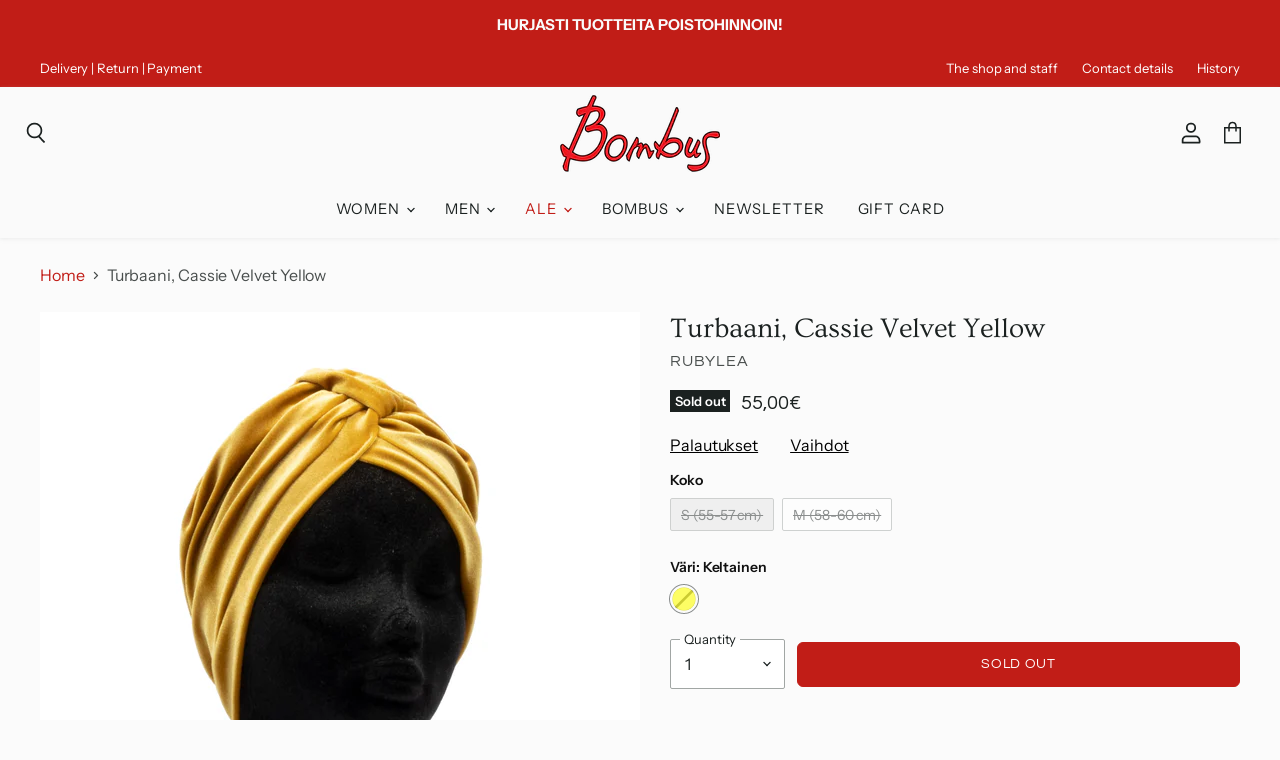

--- FILE ---
content_type: text/html; charset=utf-8
request_url: https://bombus.fi/en/collections/all/products/turbaani-cassie-velvet-yellow?view=_recently-viewed
body_size: 2357
content:
















  

  
  
  
  
  
  
  
  











<li
  class="productgrid--item  imagestyle--medium        product-recently-viewed-card  "
  data-product-item
  
    data-recently-viewed-card
  
>
  

  
  

<script type="application/json" data-product-data>
    {"id":5897127952535,"title":"Turbaani, Cassie Velvet Yellow","handle":"turbaani-cassie-velvet-yellow","description":"\u003cp style=\"color: #212b36; font-family: -apple-system,BlinkMacSystemFont,San Francisco,Segoe UI,Roboto,Helvetica Neue,sans-serif; font-size: 14px; font-style: normal; font-variant: normal; font-weight: 400; letter-spacing: normal; line-height: 1.4; orphans: 2; text-align: left; text-decoration: none; text-indent: 0px; text-transform: none; -webkit-text-stroke-width: 0px; white-space: normal; word-spacing: 0px; margin: 0px 0px 1em 0px;\" data-mce-style=\"color: #212b36; font-family: -apple-system,BlinkMacSystemFont,San Francisco,Segoe UI,Roboto,Helvetica Neue,sans-serif; font-size: 14px; font-style: normal; font-variant: normal; font-weight: 400; letter-spacing: normal; line-height: 1.4; orphans: 2; text-align: left; text-decoration: none; text-indent: 0px; text-transform: none; -webkit-text-stroke-width: 0px; white-space: normal; word-spacing: 0px; margin: 0px 0px 1em 0px;\" data-mce-fragment=\"1\"\u003eKotimaisen Rubylean upea turbaani kiiltäväpintaisesta sametista keltaisena.\u003c\/p\u003e\n\u003cspan style=\"display: inline !important; float: none; background-color: #ffffff; color: #212b36; cursor: text; font-family: -apple-system,BlinkMacSystemFont,San Francisco,Segoe UI,Roboto,Helvetica Neue,sans-serif; font-size: 1.4em; font-style: normal; font-variant: normal; font-weight: 400; letter-spacing: normal; orphans: 2; text-align: left; text-decoration: none; text-indent: 0px; text-transform: none; -webkit-text-stroke-width: 0px; white-space: normal; word-spacing: 0px;\" data-mce-style=\"display: inline !important; float: none; background-color: #ffffff; color: #212b36; cursor: text; font-family: -apple-system,BlinkMacSystemFont,San Francisco,Segoe UI,Roboto,Helvetica Neue,sans-serif; font-size: 1.4em; font-style: normal; font-variant: normal; font-weight: 400; letter-spacing: normal; orphans: 2; text-align: left; text-decoration: none; text-indent: 0px; text-transform: none; -webkit-text-stroke-width: 0px; white-space: normal; word-spacing: 0px;\" data-mce-fragment=\"1\"\u003e \u003c\/span\u003e\n\u003cp style=\"color: #212b36; font-family: -apple-system,BlinkMacSystemFont,San Francisco,Segoe UI,Roboto,Helvetica Neue,sans-serif; font-size: 14px; font-style: normal; font-variant: normal; font-weight: 400; letter-spacing: normal; line-height: 1.4; orphans: 2; text-align: left; text-decoration: none; text-indent: 0px; text-transform: none; -webkit-text-stroke-width: 0px; white-space: normal; word-spacing: 0px; margin: 0px 0px 1em 0px;\" data-mce-style=\"color: #212b36; font-family: -apple-system,BlinkMacSystemFont,San Francisco,Segoe UI,Roboto,Helvetica Neue,sans-serif; font-size: 14px; font-style: normal; font-variant: normal; font-weight: 400; letter-spacing: normal; line-height: 1.4; orphans: 2; text-align: left; text-decoration: none; text-indent: 0px; text-transform: none; -webkit-text-stroke-width: 0px; white-space: normal; word-spacing: 0px; margin: 0px 0px 1em 0px;\" data-mce-fragment=\"1\"\u003eSaatavana kaksi kokoa, S ja M. \u003c\/p\u003e\n\u003cspan style=\"display: inline !important; float: none; background-color: #ffffff; color: #212b36; cursor: text; font-family: -apple-system,BlinkMacSystemFont,San Francisco,Segoe UI,Roboto,Helvetica Neue,sans-serif; font-size: 1.4em; font-style: normal; font-variant: normal; font-weight: 400; letter-spacing: normal; orphans: 2; text-align: left; text-decoration: none; text-indent: 0px; text-transform: none; -webkit-text-stroke-width: 0px; white-space: normal; word-spacing: 0px;\" data-mce-style=\"display: inline !important; float: none; background-color: #ffffff; color: #212b36; cursor: text; font-family: -apple-system,BlinkMacSystemFont,San Francisco,Segoe UI,Roboto,Helvetica Neue,sans-serif; font-size: 1.4em; font-style: normal; font-variant: normal; font-weight: 400; letter-spacing: normal; orphans: 2; text-align: left; text-decoration: none; text-indent: 0px; text-transform: none; -webkit-text-stroke-width: 0px; white-space: normal; word-spacing: 0px;\" data-mce-fragment=\"1\"\u003e \u003c\/span\u003e\n\u003cp style=\"color: #212b36; font-family: -apple-system,BlinkMacSystemFont,San Francisco,Segoe UI,Roboto,Helvetica Neue,sans-serif; font-size: 14px; font-style: normal; font-variant: normal; font-weight: 400; letter-spacing: normal; line-height: 1.4; orphans: 2; text-align: left; text-decoration: none; text-indent: 0px; text-transform: none; -webkit-text-stroke-width: 0px; white-space: normal; word-spacing: 0px; margin: 0px 0px 1em 0px;\" data-mce-style=\"color: #212b36; font-family: -apple-system,BlinkMacSystemFont,San Francisco,Segoe UI,Roboto,Helvetica Neue,sans-serif; font-size: 14px; font-style: normal; font-variant: normal; font-weight: 400; letter-spacing: normal; line-height: 1.4; orphans: 2; text-align: left; text-decoration: none; text-indent: 0px; text-transform: none; -webkit-text-stroke-width: 0px; white-space: normal; word-spacing: 0px; margin: 0px 0px 1em 0px;\" data-mce-fragment=\"1\"\u003eMateriaali:\u003c\/p\u003e\n\u003cspan style=\"display: inline !important; float: none; background-color: #ffffff; color: #212b36; cursor: text; font-family: -apple-system,BlinkMacSystemFont,San Francisco,Segoe UI,Roboto,Helvetica Neue,sans-serif; font-size: 1.4em; font-style: normal; font-variant: normal; font-weight: 400; letter-spacing: normal; orphans: 2; text-align: left; text-decoration: none; text-indent: 0px; text-transform: none; -webkit-text-stroke-width: 0px; white-space: normal; word-spacing: 0px;\" data-mce-style=\"display: inline !important; float: none; background-color: #ffffff; color: #212b36; cursor: text; font-family: -apple-system,BlinkMacSystemFont,San Francisco,Segoe UI,Roboto,Helvetica Neue,sans-serif; font-size: 1.4em; font-style: normal; font-variant: normal; font-weight: 400; letter-spacing: normal; orphans: 2; text-align: left; text-decoration: none; text-indent: 0px; text-transform: none; -webkit-text-stroke-width: 0px; white-space: normal; word-spacing: 0px;\" data-mce-fragment=\"1\"\u003e \u003c\/span\u003e\n\u003cp style=\"color: #212b36; font-family: -apple-system,BlinkMacSystemFont,San Francisco,Segoe UI,Roboto,Helvetica Neue,sans-serif; font-size: 14px; font-style: normal; font-variant: normal; font-weight: 400; letter-spacing: normal; line-height: 1.4; orphans: 2; text-align: left; text-decoration: none; text-indent: 0px; text-transform: none; -webkit-text-stroke-width: 0px; white-space: normal; word-spacing: 0px; margin: 0px 0px 1em 0px;\" data-mce-style=\"color: #212b36; font-family: -apple-system,BlinkMacSystemFont,San Francisco,Segoe UI,Roboto,Helvetica Neue,sans-serif; font-size: 14px; font-style: normal; font-variant: normal; font-weight: 400; letter-spacing: normal; line-height: 1.4; orphans: 2; text-align: left; text-decoration: none; text-indent: 0px; text-transform: none; -webkit-text-stroke-width: 0px; white-space: normal; word-spacing: 0px; margin: 0px 0px 1em 0px;\" data-mce-fragment=\"1\"\u003e90% polyester, 10% elastan, valmistettu EU:ssa.\u003c\/p\u003e\n\u003cspan style=\"display: inline !important; float: none; background-color: #ffffff; color: #212b36; cursor: text; font-family: -apple-system,BlinkMacSystemFont,San Francisco,Segoe UI,Roboto,Helvetica Neue,sans-serif; font-size: 1.4em; font-style: normal; font-variant: normal; font-weight: 400; letter-spacing: normal; orphans: 2; text-align: left; text-decoration: none; text-indent: 0px; text-transform: none; -webkit-text-stroke-width: 0px; white-space: normal; word-spacing: 0px;\" data-mce-style=\"display: inline !important; float: none; background-color: #ffffff; color: #212b36; cursor: text; font-family: -apple-system,BlinkMacSystemFont,San Francisco,Segoe UI,Roboto,Helvetica Neue,sans-serif; font-size: 1.4em; font-style: normal; font-variant: normal; font-weight: 400; letter-spacing: normal; orphans: 2; text-align: left; text-decoration: none; text-indent: 0px; text-transform: none; -webkit-text-stroke-width: 0px; white-space: normal; word-spacing: 0px;\" data-mce-fragment=\"1\"\u003e \u003c\/span\u003e\n\u003cp style=\"color: #212b36; font-family: -apple-system,BlinkMacSystemFont,San Francisco,Segoe UI,Roboto,Helvetica Neue,sans-serif; font-size: 14px; font-style: normal; font-variant: normal; font-weight: 400; letter-spacing: normal; line-height: 1.4; orphans: 2; text-align: left; text-decoration: none; text-indent: 0px; text-transform: none; -webkit-text-stroke-width: 0px; white-space: normal; word-spacing: 0px; margin: 0px 0px 1em 0px;\" data-mce-style=\"color: #212b36; font-family: -apple-system,BlinkMacSystemFont,San Francisco,Segoe UI,Roboto,Helvetica Neue,sans-serif; font-size: 14px; font-style: normal; font-variant: normal; font-weight: 400; letter-spacing: normal; line-height: 1.4; orphans: 2; text-align: left; text-decoration: none; text-indent: 0px; text-transform: none; -webkit-text-stroke-width: 0px; white-space: normal; word-spacing: 0px; margin: 0px 0px 1em 0px;\" data-mce-fragment=\"1\"\u003eKäsinpesu\u003c\/p\u003e","published_at":"2020-10-16T14:03:47+03:00","created_at":"2020-10-16T14:03:46+03:00","vendor":"Rubylea","type":"Päähineet","tags":["Asusteet","Asusteet_Päähineet","Asusteet_Turbaanit","Candyshop","Naiset","Päähineet","Turbaanit"],"price":5500,"price_min":5500,"price_max":5500,"available":false,"price_varies":false,"compare_at_price":null,"compare_at_price_min":0,"compare_at_price_max":0,"compare_at_price_varies":false,"variants":[{"id":37105268031639,"title":"S (55-57 cm) \/ Keltainen","option1":"S (55-57 cm)","option2":"Keltainen","option3":null,"sku":"528-96","requires_shipping":true,"taxable":true,"featured_image":null,"available":false,"name":"Turbaani, Cassie Velvet Yellow - S (55-57 cm) \/ Keltainen","public_title":"S (55-57 cm) \/ Keltainen","options":["S (55-57 cm)","Keltainen"],"price":5500,"weight":0,"compare_at_price":null,"inventory_management":"shopify","barcode":"68031639","requires_selling_plan":false,"selling_plan_allocations":[]},{"id":37105268064407,"title":"M (58-60 cm) \/ Keltainen","option1":"M (58-60 cm)","option2":"Keltainen","option3":null,"sku":"528-97","requires_shipping":true,"taxable":true,"featured_image":null,"available":false,"name":"Turbaani, Cassie Velvet Yellow - M (58-60 cm) \/ Keltainen","public_title":"M (58-60 cm) \/ Keltainen","options":["M (58-60 cm)","Keltainen"],"price":5500,"weight":0,"compare_at_price":null,"inventory_management":"shopify","barcode":"68064407","requires_selling_plan":false,"selling_plan_allocations":[]}],"images":["\/\/bombus.fi\/cdn\/shop\/products\/IMG_1054.jpg?v=1614351807","\/\/bombus.fi\/cdn\/shop\/products\/IMG_1055.jpg?v=1614351807"],"featured_image":"\/\/bombus.fi\/cdn\/shop\/products\/IMG_1054.jpg?v=1614351807","options":["Koko","Väri"],"media":[{"alt":null,"id":13751618863255,"position":1,"preview_image":{"aspect_ratio":0.572,"height":3274,"width":1873,"src":"\/\/bombus.fi\/cdn\/shop\/products\/IMG_1054.jpg?v=1614351807"},"aspect_ratio":0.572,"height":3274,"media_type":"image","src":"\/\/bombus.fi\/cdn\/shop\/products\/IMG_1054.jpg?v=1614351807","width":1873},{"alt":null,"id":13751618896023,"position":2,"preview_image":{"aspect_ratio":0.572,"height":3274,"width":1873,"src":"\/\/bombus.fi\/cdn\/shop\/products\/IMG_1055.jpg?v=1614351807"},"aspect_ratio":0.572,"height":3274,"media_type":"image","src":"\/\/bombus.fi\/cdn\/shop\/products\/IMG_1055.jpg?v=1614351807","width":1873}],"requires_selling_plan":false,"selling_plan_groups":[],"content":"\u003cp style=\"color: #212b36; font-family: -apple-system,BlinkMacSystemFont,San Francisco,Segoe UI,Roboto,Helvetica Neue,sans-serif; font-size: 14px; font-style: normal; font-variant: normal; font-weight: 400; letter-spacing: normal; line-height: 1.4; orphans: 2; text-align: left; text-decoration: none; text-indent: 0px; text-transform: none; -webkit-text-stroke-width: 0px; white-space: normal; word-spacing: 0px; margin: 0px 0px 1em 0px;\" data-mce-style=\"color: #212b36; font-family: -apple-system,BlinkMacSystemFont,San Francisco,Segoe UI,Roboto,Helvetica Neue,sans-serif; font-size: 14px; font-style: normal; font-variant: normal; font-weight: 400; letter-spacing: normal; line-height: 1.4; orphans: 2; text-align: left; text-decoration: none; text-indent: 0px; text-transform: none; -webkit-text-stroke-width: 0px; white-space: normal; word-spacing: 0px; margin: 0px 0px 1em 0px;\" data-mce-fragment=\"1\"\u003eKotimaisen Rubylean upea turbaani kiiltäväpintaisesta sametista keltaisena.\u003c\/p\u003e\n\u003cspan style=\"display: inline !important; float: none; background-color: #ffffff; color: #212b36; cursor: text; font-family: -apple-system,BlinkMacSystemFont,San Francisco,Segoe UI,Roboto,Helvetica Neue,sans-serif; font-size: 1.4em; font-style: normal; font-variant: normal; font-weight: 400; letter-spacing: normal; orphans: 2; text-align: left; text-decoration: none; text-indent: 0px; text-transform: none; -webkit-text-stroke-width: 0px; white-space: normal; word-spacing: 0px;\" data-mce-style=\"display: inline !important; float: none; background-color: #ffffff; color: #212b36; cursor: text; font-family: -apple-system,BlinkMacSystemFont,San Francisco,Segoe UI,Roboto,Helvetica Neue,sans-serif; font-size: 1.4em; font-style: normal; font-variant: normal; font-weight: 400; letter-spacing: normal; orphans: 2; text-align: left; text-decoration: none; text-indent: 0px; text-transform: none; -webkit-text-stroke-width: 0px; white-space: normal; word-spacing: 0px;\" data-mce-fragment=\"1\"\u003e \u003c\/span\u003e\n\u003cp style=\"color: #212b36; font-family: -apple-system,BlinkMacSystemFont,San Francisco,Segoe UI,Roboto,Helvetica Neue,sans-serif; font-size: 14px; font-style: normal; font-variant: normal; font-weight: 400; letter-spacing: normal; line-height: 1.4; orphans: 2; text-align: left; text-decoration: none; text-indent: 0px; text-transform: none; -webkit-text-stroke-width: 0px; white-space: normal; word-spacing: 0px; margin: 0px 0px 1em 0px;\" data-mce-style=\"color: #212b36; font-family: -apple-system,BlinkMacSystemFont,San Francisco,Segoe UI,Roboto,Helvetica Neue,sans-serif; font-size: 14px; font-style: normal; font-variant: normal; font-weight: 400; letter-spacing: normal; line-height: 1.4; orphans: 2; text-align: left; text-decoration: none; text-indent: 0px; text-transform: none; -webkit-text-stroke-width: 0px; white-space: normal; word-spacing: 0px; margin: 0px 0px 1em 0px;\" data-mce-fragment=\"1\"\u003eSaatavana kaksi kokoa, S ja M. \u003c\/p\u003e\n\u003cspan style=\"display: inline !important; float: none; background-color: #ffffff; color: #212b36; cursor: text; font-family: -apple-system,BlinkMacSystemFont,San Francisco,Segoe UI,Roboto,Helvetica Neue,sans-serif; font-size: 1.4em; font-style: normal; font-variant: normal; font-weight: 400; letter-spacing: normal; orphans: 2; text-align: left; text-decoration: none; text-indent: 0px; text-transform: none; -webkit-text-stroke-width: 0px; white-space: normal; word-spacing: 0px;\" data-mce-style=\"display: inline !important; float: none; background-color: #ffffff; color: #212b36; cursor: text; font-family: -apple-system,BlinkMacSystemFont,San Francisco,Segoe UI,Roboto,Helvetica Neue,sans-serif; font-size: 1.4em; font-style: normal; font-variant: normal; font-weight: 400; letter-spacing: normal; orphans: 2; text-align: left; text-decoration: none; text-indent: 0px; text-transform: none; -webkit-text-stroke-width: 0px; white-space: normal; word-spacing: 0px;\" data-mce-fragment=\"1\"\u003e \u003c\/span\u003e\n\u003cp style=\"color: #212b36; font-family: -apple-system,BlinkMacSystemFont,San Francisco,Segoe UI,Roboto,Helvetica Neue,sans-serif; font-size: 14px; font-style: normal; font-variant: normal; font-weight: 400; letter-spacing: normal; line-height: 1.4; orphans: 2; text-align: left; text-decoration: none; text-indent: 0px; text-transform: none; -webkit-text-stroke-width: 0px; white-space: normal; word-spacing: 0px; margin: 0px 0px 1em 0px;\" data-mce-style=\"color: #212b36; font-family: -apple-system,BlinkMacSystemFont,San Francisco,Segoe UI,Roboto,Helvetica Neue,sans-serif; font-size: 14px; font-style: normal; font-variant: normal; font-weight: 400; letter-spacing: normal; line-height: 1.4; orphans: 2; text-align: left; text-decoration: none; text-indent: 0px; text-transform: none; -webkit-text-stroke-width: 0px; white-space: normal; word-spacing: 0px; margin: 0px 0px 1em 0px;\" data-mce-fragment=\"1\"\u003eMateriaali:\u003c\/p\u003e\n\u003cspan style=\"display: inline !important; float: none; background-color: #ffffff; color: #212b36; cursor: text; font-family: -apple-system,BlinkMacSystemFont,San Francisco,Segoe UI,Roboto,Helvetica Neue,sans-serif; font-size: 1.4em; font-style: normal; font-variant: normal; font-weight: 400; letter-spacing: normal; orphans: 2; text-align: left; text-decoration: none; text-indent: 0px; text-transform: none; -webkit-text-stroke-width: 0px; white-space: normal; word-spacing: 0px;\" data-mce-style=\"display: inline !important; float: none; background-color: #ffffff; color: #212b36; cursor: text; font-family: -apple-system,BlinkMacSystemFont,San Francisco,Segoe UI,Roboto,Helvetica Neue,sans-serif; font-size: 1.4em; font-style: normal; font-variant: normal; font-weight: 400; letter-spacing: normal; orphans: 2; text-align: left; text-decoration: none; text-indent: 0px; text-transform: none; -webkit-text-stroke-width: 0px; white-space: normal; word-spacing: 0px;\" data-mce-fragment=\"1\"\u003e \u003c\/span\u003e\n\u003cp style=\"color: #212b36; font-family: -apple-system,BlinkMacSystemFont,San Francisco,Segoe UI,Roboto,Helvetica Neue,sans-serif; font-size: 14px; font-style: normal; font-variant: normal; font-weight: 400; letter-spacing: normal; line-height: 1.4; orphans: 2; text-align: left; text-decoration: none; text-indent: 0px; text-transform: none; -webkit-text-stroke-width: 0px; white-space: normal; word-spacing: 0px; margin: 0px 0px 1em 0px;\" data-mce-style=\"color: #212b36; font-family: -apple-system,BlinkMacSystemFont,San Francisco,Segoe UI,Roboto,Helvetica Neue,sans-serif; font-size: 14px; font-style: normal; font-variant: normal; font-weight: 400; letter-spacing: normal; line-height: 1.4; orphans: 2; text-align: left; text-decoration: none; text-indent: 0px; text-transform: none; -webkit-text-stroke-width: 0px; white-space: normal; word-spacing: 0px; margin: 0px 0px 1em 0px;\" data-mce-fragment=\"1\"\u003e90% polyester, 10% elastan, valmistettu EU:ssa.\u003c\/p\u003e\n\u003cspan style=\"display: inline !important; float: none; background-color: #ffffff; color: #212b36; cursor: text; font-family: -apple-system,BlinkMacSystemFont,San Francisco,Segoe UI,Roboto,Helvetica Neue,sans-serif; font-size: 1.4em; font-style: normal; font-variant: normal; font-weight: 400; letter-spacing: normal; orphans: 2; text-align: left; text-decoration: none; text-indent: 0px; text-transform: none; -webkit-text-stroke-width: 0px; white-space: normal; word-spacing: 0px;\" data-mce-style=\"display: inline !important; float: none; background-color: #ffffff; color: #212b36; cursor: text; font-family: -apple-system,BlinkMacSystemFont,San Francisco,Segoe UI,Roboto,Helvetica Neue,sans-serif; font-size: 1.4em; font-style: normal; font-variant: normal; font-weight: 400; letter-spacing: normal; orphans: 2; text-align: left; text-decoration: none; text-indent: 0px; text-transform: none; -webkit-text-stroke-width: 0px; white-space: normal; word-spacing: 0px;\" data-mce-fragment=\"1\"\u003e \u003c\/span\u003e\n\u003cp style=\"color: #212b36; font-family: -apple-system,BlinkMacSystemFont,San Francisco,Segoe UI,Roboto,Helvetica Neue,sans-serif; font-size: 14px; font-style: normal; font-variant: normal; font-weight: 400; letter-spacing: normal; line-height: 1.4; orphans: 2; text-align: left; text-decoration: none; text-indent: 0px; text-transform: none; -webkit-text-stroke-width: 0px; white-space: normal; word-spacing: 0px; margin: 0px 0px 1em 0px;\" data-mce-style=\"color: #212b36; font-family: -apple-system,BlinkMacSystemFont,San Francisco,Segoe UI,Roboto,Helvetica Neue,sans-serif; font-size: 14px; font-style: normal; font-variant: normal; font-weight: 400; letter-spacing: normal; line-height: 1.4; orphans: 2; text-align: left; text-decoration: none; text-indent: 0px; text-transform: none; -webkit-text-stroke-width: 0px; white-space: normal; word-spacing: 0px; margin: 0px 0px 1em 0px;\" data-mce-fragment=\"1\"\u003eKäsinpesu\u003c\/p\u003e"}
  </script>

  <article class="productitem" data-product-item-content>
    <div class="product-recently-viewed-card-time" data-product-handle="turbaani-cassie-velvet-yellow">
      <button
        class="product-recently-viewed-card-remove"
        aria-label="close"
        data-remove-recently-viewed
      >
        
                                                                                  <svg class="icon-remove "    aria-hidden="true"    focusable="false"    role="presentation"    xmlns="http://www.w3.org/2000/svg" width="10" height="10" viewBox="0 0 10 10" fill="none">          <title>Remove icon</title>        <path fill-rule="evenodd" clip-rule="evenodd" d="M4.11611 5.00001L0.327286 8.78884L1.21117 9.67272L5 5.88389L8.78883 9.67272L9.67271 8.78884L5.88388 5.00001L9.67271 1.21118L8.78882 0.327301L5 4.11613L1.21117 0.327301L0.327286 1.21118L4.11611 5.00001Z" fill="currentColor"/>    </svg>                                

      </button>
    </div>
    <a
      class="productitem--image-link"
      href="/en/products/turbaani-cassie-velvet-yellow"
      tabindex="-1"
      data-product-page-link
    >
      <figure class="productitem--image" data-product-item-image>
        
          
            
            

  
    <noscript data-rimg-noscript>
      <img
        
          src="//bombus.fi/cdn/shop/products/IMG_1055_384x672.jpg?v=1614351807"
        

        alt=""
        data-rimg="noscript"
        srcset="//bombus.fi/cdn/shop/products/IMG_1055_384x672.jpg?v=1614351807 1x, //bombus.fi/cdn/shop/products/IMG_1055_768x1344.jpg?v=1614351807 2x, //bombus.fi/cdn/shop/products/IMG_1055_1152x2016.jpg?v=1614351807 3x, //bombus.fi/cdn/shop/products/IMG_1055_1536x2688.jpg?v=1614351807 4x"
        class="productitem--image-alternate"
        
        
      >
    </noscript>
  

  <img
    
      src="//bombus.fi/cdn/shop/products/IMG_1055_384x672.jpg?v=1614351807"
    
    alt=""

    
      data-rimg="lazy"
      data-rimg-scale="1"
      data-rimg-template="//bombus.fi/cdn/shop/products/IMG_1055_{size}.jpg?v=1614351807"
      data-rimg-max="1873x3274"
      data-rimg-crop="false"
      
      srcset="data:image/svg+xml;utf8,<svg%20xmlns='http://www.w3.org/2000/svg'%20width='384'%20height='672'></svg>"
    

    class="productitem--image-alternate"
    
    
  >



  <div data-rimg-canvas></div>


          
          

  
    <noscript data-rimg-noscript>
      <img
        
          src="//bombus.fi/cdn/shop/products/IMG_1054_384x672.jpg?v=1614351807"
        

        alt=""
        data-rimg="noscript"
        srcset="//bombus.fi/cdn/shop/products/IMG_1054_384x672.jpg?v=1614351807 1x, //bombus.fi/cdn/shop/products/IMG_1054_768x1344.jpg?v=1614351807 2x, //bombus.fi/cdn/shop/products/IMG_1054_1152x2016.jpg?v=1614351807 3x, //bombus.fi/cdn/shop/products/IMG_1054_1536x2688.jpg?v=1614351807 4x"
        class="productitem--image-primary"
        
        
      >
    </noscript>
  

  <img
    
      src="//bombus.fi/cdn/shop/products/IMG_1054_384x672.jpg?v=1614351807"
    
    alt=""

    
      data-rimg="lazy"
      data-rimg-scale="1"
      data-rimg-template="//bombus.fi/cdn/shop/products/IMG_1054_{size}.jpg?v=1614351807"
      data-rimg-max="1873x3274"
      data-rimg-crop="false"
      
      srcset="data:image/svg+xml;utf8,<svg%20xmlns='http://www.w3.org/2000/svg'%20width='384'%20height='672'></svg>"
    

    class="productitem--image-primary"
    
    
  >



  <div data-rimg-canvas></div>


        

        

<span class="productitem--badge badge--soldout">
    Sold out
  </span>
      </figure>
    </a><div class="productitem--info">
      
        
      

      

      
        <span class="productitem--vendor">
          Rubylea
        </span>
      

      <h2 class="productitem--title">
        <a href="/en/products/turbaani-cassie-velvet-yellow" data-product-page-link>
          Turbaani, Cassie Velvet Yellow
        </a>
      </h2>
      
  
    
      <div class="productitem-variants">
        
          
        
          
        
      </div>
    
  

  


      
        
<div class="productitem--price ">
  <div
    class="price--compare-at "
    data-price-compare-at
  >
      <span class="money"></span>
    
  </div>

  <div class="price--main" data-price>
      
      <span class="money">
        55,00€
      </span>
    
  </div>

  
<div
    class="
      product__unit-price
      hidden
    "
    data-unit-price
  >
    <span class="product__total-quantity" data-total-quantity></span> | <span class="product__unit-price-amount money" data-unit-price-amount></span> / <span class="product__unit-price-measure" data-unit-price-measure>    </span>
  </div></div>


      

      

      <!-- Start of Judge.me code --> 
        <div class='jdgm-widget jdgm-preview-badge' data-id='5897127952535'> 
           
        </div> 
      <!-- End of Judge.me code -->

      

      
        <div class="productitem--description">
          <p>Kotimaisen Rubylean upea turbaani kiiltäväpintaisesta sametista keltaisena.
 
Saatavana kaksi kokoa, S ja M. 
 
Materiaali:
 
90% polyester, 10% el...</p>

          
            <a
              href="/en/products/turbaani-cassie-velvet-yellow"
              class="productitem--link"
              data-product-page-link
            >
              View full details
            </a>
          
        </div>
      
    </div>

    
  </article>

  
</li>



--- FILE ---
content_type: application/javascript; charset=utf-8
request_url: https://searchanise-ef84.kxcdn.com/preload_data.6O0j1M9t0n.js
body_size: 6102
content:
window.Searchanise.preloadedSuggestions=['lola ramona','in wear','naisten housut','kati niemi','mos mosh','part two','naisten mekko','a fish named fred','laura vita','pont neuf','pusero naiset','angie p','miss candyfloss','joseph ribkoff','sisters point','laventeli mekko','smashed lemon','mosh mosh','banned apparel','hell bunny','marta de chateau','capri collection','muoti herrala','naisten puserot','laura vita kengät','joseph ribkof','unique vintage','in front','naisten leningit','naisten takit','musta mekko','daisy dapper','vorssa ink','kengät naiset','naisten mekot','one summer','naisten hattu','rain kiss','np housut','dolly & dotty','house of silin','lux velour','marta du château','ale tuotteet','mac farkut','helmat hulmuten','mago shoes','bettie page','zig zag','mari mari','hat you','jane lushka','milano italy','berns edition','fish named fred','pauls boutique','mosh mos','pitkä mekko','juhla vaatteet','lorupussin koru','naisten päähineet','ze ze','naisten takki','naisten vyöt','naisten kengät','naisten neuleet','takit naisten','masai mekko','frank lyman','bohemian insanity','mac housut','ruby shoo','pebbley design','kotimaiset korvakorut','miesten kauluspaita','neuletakki ofelia','maiharit justine','helsingin olkain','hug me','naisten vaatteet','hug me lifestyle','neule micha','lola ramona angie','pellava mekko','ruby lea','in my hood','naisten hatut','miss candy','mekko musta','naisten hameet','very cherry','knit factory','rino & pelle','vyö vintage','polka dot','hearts & roses','mos mos','zigi zagi','naisten paita','naisten farkut','aggy blue haalari','mac dream','gina leopard','haalari daisy dapper','mac scott','kn collection','happy freak','la ramona','takit naiset','t paidat','daniele donati','tina blue','lierihattu naisten','re designed','pusero beate','milano style','pauls bou','ale kengät','yest vaatteet','naisten jakku','delia jakku','windy navy','aarteet kiertoon','joseph ribkoffilta','mekko sininen','merkiltä orientique','naisten tunikat','pusero milano','valkoinen mekko','miesten puku','yest olvia','fish named','naisten jakut','juhla mekko','miesten liivi','modelia mekko','masai housut','party line','valkoinen paita','naisten talvitakit','mac future','naisten pipo','naisten t paita','pinkki mekko','a fish','modelia pusero','t paita','in wear mekko','housut naiset','pitkä neuletakki','ava ruby','dream chic','base level','mos mosh farkut','np housu','slip on','i wear','miss candy floss','collectif dolores','modelia puserot','mac jeans','farkut naiset','lola ramonalta','suorat naisten housut','naisten paidat','masai piri','xl mekko','laukku red','smash lemon','muhkea tyllialushame','high rise','puuvilla lippalakki','housut naisten','naisten oloasu','rich carrot','punainen mekko','sadeponcho naiset','miesten nilkkabootsit enää','kati niemi laventeli','naisten neule','huivit naiset','naisten hame','kn hattu','miesten housut','toppatakki naisten','mustat housut','daisy dapper marilyn','juhla tunikat','neule norma','yö ja oloasut','hope takki','tara housut','naisten shortsit','punainen vyö','valkoinen vyö','cabana living','ale naisten housut','maria bellentani','kello mekko','milano pellava','banned tylli','musta hame','lola ra','juhlamekko musta','dream farkut','bleiseri naiset','maiharit naiset','light blue','micha mekko','baskeri bella','käsintehdyt kotimaiset korvakorut','marta du','joseph rib','viskoosi leninki','yest housut','micha neuletakki','neule stripe','fynch hatton','miesten päähineet','slim function','joustava farkkutakki','sister point','suorat housut','housut mac','norma neule','tunika mekko','miesten liivit','molly jakku','ilona mekko','tunika anita','henry k','lola ramona 40','lindy bop','brielle sia','mac arne','ava yellow','pitkä neulemekko','la kiva','lola r','carla hattu','jersey navy','masai housu','sininen mekko','kellohelma leninki','micha housut','korvakorut pun','odessa wine','blue scuro','a linja','siniset farkut','naisten talvitakki','kevät takit','part two farkut','vanessa pipo','orientique boho mekko','serena red','bokserit instruments 2-pack','miesten huivit','mary purple','mac ava banana','pin up','miesten t-paita','as valkoinen mekko','daniel donati laukku','yö asu','ponchon voi','swing dress','ellen housu','hatut naiset','uoti herrala','stella neule','pellava pusero','yest pit','viskoosi neule','sandaalit naiset','pellava housut','pony raffia','culotte housut','neule liivi','ava gold','naisten pellavahousut','lasten lierihattu','pitkä paita','musta neule','pitkät leningit','musta hattu','twin choko','vihreä pusero','masai haalari','naisten musta pusero','keltainen mekko','leveälahkeiset housut','puuvilla baskeri','bombus korut','anne farkkutakki','miesten pyjamashortsit','carla new','lola ramona kitten','lola ramona laukut','snoopy pusero scupa wine','pipo miehet','pont neuf mekko','capri collection selma pusero','mekko gise','ciri mekko','pitkä takki','mekko pitkä','candy shop','part two hame','miesten hatut','lyhythihainen mekko koko 46','pellava shortsit','naisten caprit','line chino','laura vita 40','farkut tina','milano pusero','tut long','clara takki','coutatut housut','candyfloss housut','t-paita herman','isot koot','täyspitkä leningi','june hearts','mekko koko 50','kati niemi punainen','a fish named','mash lemon','sunny beach','in wear neule','milano paitapusero','light blue linen','neule naiset','vihreä neuletakki','pusero musta','high me','golden splas','lemon and berries','ava amethyst','miesten pyjama','masai neule','leninki thora','paita valkoinen','thea mekko','mekko punainen','bombus heart','cassie velvet','punainen huivi','kevyt takki','ava button','sifonki pusero','villakangas hattu miesten','vyö metalli','leninki molly','black and red','kira black','yest takki','valkoinen housut','alda orange','bella bow','pants black','vanya black','head strong','pellava taskut','fred kengät','hollantilainen rainkiss','karen suspender','joustavat housut','ilja summer','mago maiharit','ribkoff jakku','angie hairy','flower field','merkiltä fynch-hatton','nü jakku','junge eila','farkku mekko','future pants','maja khaki','fish name','loistava neulebolero','miesten neuleet','kuu säde','naisten bleiserit','poncho punainen','dolly dotty','golden splash','modelian musta','dolores red','masain haalari','nude mix','barbara lebek','pont neu','more more','tunika tai','naisten untuvatakki','in wear keltainen','check grey','maxi mekko','viya red flower','aria mekko','bleiserit naisten','naisten pipot','cargo housut','liivi pitkä','daisy dapper haalari','nahka jakku','allison marble','some blue','leia capri collection','rich slim','moshi mosh','anton wine','kevyt untuvatakki','hattu miesten','dream skinny','flat cap','nappi henkseli','printed snake','smashed lemon mekko','marta de','vihreä mekko','housut navy','bella black','alanya pink','housut miesten','deep black','lola ramona kengät','greta velvet','ornika housut','naisten liivi','vihreä haalari','a linja mekko','par two','candy shop hame','betty barclay','masai neuletakki','neule keltainen','lola ram na','vilma takki','koko l','paita punainen','lily polkadot','sia frill','mac rich carrot','city bikes','dream caprit','housut kuminauhavyötärö','lla ramona','ihanuus korut','easy smart','haalari mont','italy pink','kati n','gelva whitecap','laukku musta','masai pusero','mari mari hame','musta kellohelmamekko','miesten neule','juhla tunika','naiset hatut','takki hope','toppatakki pitkä','mekko 40 luku','pinna mekko','tummansininen miesten','snoopy pusero','bugatti nahkavyö','nahkavyö bugatti','lasten mekko','takki miesten','neulepusero norma','punainen neuletakki','ethan jogger','yö ja olo asut naiset','pont neufilta','star dust','pitsi mekko','firefoxx flowers','valkoinen paitapusero','kitten cream','love tree','röyhelö paitapusero','tuubihuivi sisä','obi vyö','thea bleiserit','grete mekko','mukavat samettihousut','lyhyt samettimekko','samettimekko talven','tummanpuhuvassa puserossa','mille takki','laila rose','fura neule','ze-ze dottie blu','keri white','kati niemi lierihattu','zhenzi jazzy','mekko viskoosi','ruskea mekko','pyöräilyshortsit mekkojen','lace koko','kesähattu naiset','pitkä hama','hihaton mekko','kn kati niemi hatut','mekko koralli','naisten bleiseri','kesähousut naiset','naisten päähine','musta suorat housut','kesämekko ja','ville pure white','housut capri','calinda mekko','pitkä hame','pitkä jakku','abri mekko','baskeri keltainen','housut thea','liivi miehille','tina khaki','naisten baskeri','valkoinen juhlamekko','leveät housut','housut 20% ale','kevyt jakku','masai puserot','masai tuotteet','valkoinen jakku','bow pearl','tekonahkaiset leggingsit','rusetti farkut','sininen bleiseri','ramona silver','ramona marine','mac future pants','mekko alma black','musta kynähame','janette aqua','lasten kellohelma','pellava part two','kiko truffle','laura vital','ohut musta pusero','uutta että','nina chambre','mie caramel','jakku soft fuchsia','in fro t','sierra sailor hame','pu takki','bohemia insanity','micha leninki','halter neck','dolly and dott','maude mekko','piper skirt','trikoo capri','mos mosh takki','naisten pitkä jakku','neuletakki musta','pont ne','hams pine green','and nude','mac caprit','maiharit siniset','top vintage','housut long','musta liivi','athena gia','seepra tunika','yö asut','gigi lou','bibbi black','dream wide','neule prince','jakku ruskea','mustavalkoista raitaa','nahka takki','carola black','rio de','so lovely','mekot puuvilla','bella baskeri','rönsy fairytale','no housut','reset takki','pinkki rusetti','inez love','kitten lola ramona','rusetti panta','irrotettavat tekoturkissomisteet','esma oatmeal','olkihattu naisten','angie dot','farkut bradford smooth','animal print','felice mekko','nicky laurel','hearts and roses','poodle grey','toppi micha','hame valkoinen','musta puku','thora yellow','light blue lin','ruudullinen trikooturbaani','kitten outback','anne farkku','retro blue','paita puserot','big red roses','merkiltä niccolei','neuletakit miesten','neuletakki naiset','angelica leo','lyhythihainen musta','punaiset farkut','irtokaulus hekla','pipo musta','black cream','angela mekko','naisten pitkä t','boutique freda','dolly and dotty','paita musta','heart & roses','bohemian insanityltä','farkut mustat','punainen pusero','baskeri vilma','neule ice coffee','miesten lätsämalleista','musta pitkä hame','raidallinen pusero','mekko in wear','ornika housu','tyylikäs lippalakki','ice cream','flower powder','mo mosh','merkiltä noella','kati niemi pipo','mac naisten farkut','hattu mies','kellohelma mekko','cecilia hairy','neuletakki vihreä','rib green','bronze brown','lady vintage','anna zip','lola ramona allison','myös vesisadetta','naisten housut puuvillaa','hame rils','metsänvihreä vyö','marta du chateu','talvi takki','tina jersey','miesten pipo','milano leningit','mac dream housut','on roll','milano pellavamekko','part two ruthie','neule mekko','miesten nilkkabootsit','pernille mekko','paitapusero milano','dream mac','elsie kauppiatar','emma tunika','red grey','tie dye','in wear culotte','kitten bow','part two mekko','irrotettava hihna','daisy dapperilta','leveä lesti','miesten bleiseri','valmistetut kotimaiset','pitkät takit','pusero black','mosh mosh farkut','portugal white','yest hupparit','flowers brown','laukku fur','mac dream wide','roses pink','punainen liivi','in mos','vyö multicolour','one summer emma','huivi nina green','stina mekko','farkut isot koot farkut','floral white','pauls bo','hupparimekko alina','sukat a fish named fred limoncello','miesten kauluspaidat','rose garden','kesä paidat','pellava paita','pinkki pipo','lulu hun','pyjama flanelli','lola ramona stiletto','harriet tunika','blue and beige','mallinen villakangashattu','red cross','olvia yest','petrine black','kauluspaita valkoinen','sifonki peittää','kati niemi sghem','naisten mekko musta','belle tani','clarina blue','collectif miesten farkut teddy 50 s 36','maikku leninki','farkut mos mos','micha naomi nougat','old ocean','ruskeat farkut','bohemian insanityn','ale mekko masai','huivi agele','miss camilla','leninki bianco','monza blue','masai takki','neuletakki miehet','yest pitsi','a a-linjainen','hattu miehet','stretch housut','bombus muki','ruskea hame','pitkä paitapusero in wear','sininen capri','yest jakku','pyjama miehille','candy shop paita','naisten tunika','big red','metsän vihreä','robell marie tummansininen','sininen nilkkuri','emma turquoise','tartan käsilaukku','paita tummansininen','lola ramona 39','vyö bella bow royal','donna mekko','ruby shoe','solmittava toppi','s biz','vihreä liivi','musta kotelomekko','puku miesten','mekko ruskea','huppari miesten','autumn colours','naomi ida','lola ramona inez','colourful flowers','june tartan','lola snake','kaftaani-mekko capri','lasten vaatteet','college housut','mos mosh sumner','sadeponcho hihoilla','suosikkifarkut tummansinisellä','sametti hame','in front mapel','banned vyö','angie purple','stiletto wings','lola ramona str 41','mekko cl','mago shoesilta','wi dy','vivie ne','viany teal','mandy pusero','pauls boutiquen','miesten puserot','t paita valkoinen','neule liv','kotelomekko musta','blue hour','kiki red','ale mekko','masai jumpsuit','jakku musta','mekon kanssa','kullanväriset kengät','wild animal','miesten kaulahuivi','valkoinen paits','muotoonommeltu juhlahuivi','naisten talvihattu','echo dress','dream d569','musta tyllialushame','baskeri vilma rose','hatut miesten','mos mosh neule','oli hattu','mie cara','millie rose','naisten vaatteet_jakut','huivi muoti-herrala','valkoinen takki','musta kulta','mac mac','cradle pink','lierihattu panama','keltainen baskeri','mos mosh lea','etta rose','leninki musta','modelia leninki','dream nan','miesten shortsit','hegler leninki','untuvatakki resetiltä','kitten dapper','mos mosh victoria silk touch','play it right','vyöt naisille','tacy rose dress','naisten hou','kati niemi nelma','naisten kaulahuivi','lyhyt mekko','pinkki neule','nova leopard','debra polkadots','melanie glam','ruutukuosi naisten','mac driver','giada sun','on deck','miesten paita','vyö bugatti','juhla huivi','mac chic','hearts grey','pitkähihainen mekko','neuletakki lon dusty rose s vaaleanpunainen','lola ramona vegan','dusty pink','sierra sailor','laura vita cocrailo','kaisa black','wild anima','candy floss','oh happy','part two parilla','dawn sparkling','candyshop housut','lola opal snake','leninki line','mos moshin','grey navy check','hame pitkä','patella vyö','in wear leninki','tumma mekko','pusero very cherry','harriet white','kietaisu vyö','laukku lola','housut puuvillaa','micha neule','vyö sininen','nelly herit','in wear housut','mosh musta','shell light','angie cruella','camo yest','pinkki puserot','stella velvet black','vyö bella bow mustard','alice lola ramona','mustat housut lahkeella 34','chatin kautta','slim func','lasten oloasu','have jeans','hurmaava tonttulakki','in wear dagna','olta melange','masai nyni','in wear hame','pääpanta rusetilla','sansa black','neule musta','jersey housut','blue print','collectif housut','arne pipe','naisten lippis','marcy blue flowers','lola ramona elsie','naisten bleiser','mekko ek','ava neat','mizzy mekko','unique vi tage','red roses','marta du cha','pellava viskoosi pusero','mekko sarah','punaiset leningit','in wearilta valkoinen','pehmeä paita','grey stone','mia suri','pusero andalusien','sunn burn','neule bellentani','part two aminase','tea mekko','vintage red','farkkutakki valkoinen','y henkselit','mekko naisten housut ja jakku','housut sininen','farkut miehet','big a','adelina housu','teen spirit','anna white','aö eria','structure blue','bb korvakorut','vintagehenkinen kynähame','miesten lakki','fynch-hatton kauluspaidat','lieri hattu','lennox sport','pipo tracy','colorful check','mekko masai','spri kles','gwen houndstooth','mar marimari','mac capri','mustat pellavahousut','mac rich','mustavalkoiset kengät','oranssi mekko','hattu sanni light violet','punosvyö miesten','roses mekko','syksyn kauneus','what a cutie','naomi mer','isommat koot','cecilia feminine','floral fest','claudia plum','hame wonder years','alli core','ysabel black','masai paitamekko','sininen maihari','naisten haalari','jersey np','red cinema','solid blue','rocking black','nova square untuvatakki','culottehousut tanskalaiselta','polkadot vegan','jungle flowers','mosh mosh vihreä','jog pants','soft fuch','nist black','feels like flowers','summer is here','in wear kiko','kauluspaita miehelle','satiini paitapusero','ecovero viskoosi','art lila','pitkä kesämekko','point ne','primadonna fuchsia','gina olive','mustat upeat','cecilia cute','pitkä yöpaita','alli lift','heini hattu','joustava vyö','lola opal','parrot flowers','obi black kietaisuvyö','suosikkifarkut keskivaalealla','very handy','sininen turkoosi','flowering blue','blake satin','grey melange','saari baskeri','micha jakku','rich slim farkut','mustat korkokengät','kati niemi adele','wrap dress','theresa thistle','floral pink','farkku shortsit','reppu miehet','pusero red','muoti herrala oy','micha musta liivi','hegler mekko','olena bronze brown mekko','nelly heritage','mari skirt','tara tunika'];